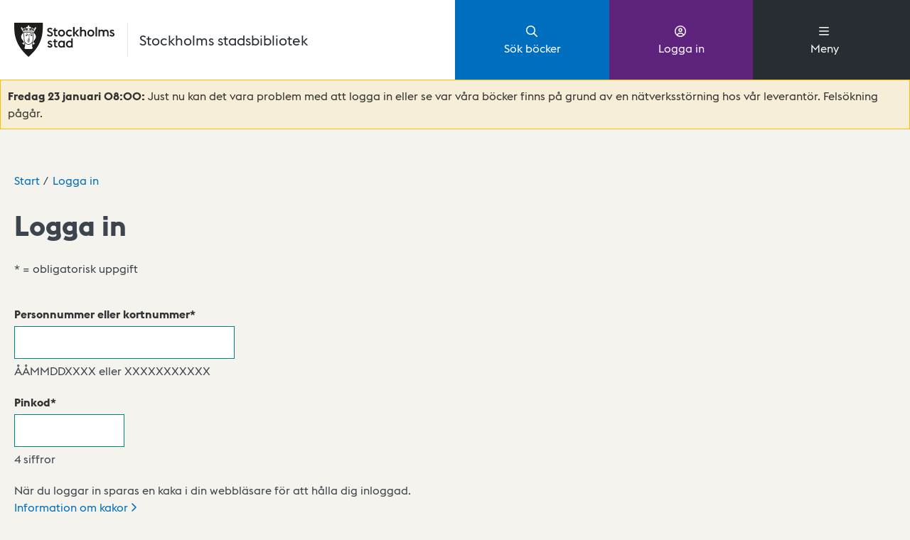

--- FILE ---
content_type: text/css; charset=UTF-8
request_url: https://biblioteket.stockholm.se/fonts.css
body_size: 186
content:
@font-face {
  font-family: 'Stockholm Type';
  src: url('/fonts/StockholmType-Bold.eot');
  src: url('/fonts/StockholmType-Bold.eot?#iefix') format('embedded-opentype'),
    /* url('/fonts/StockholmType-Bold.woff') format('woff'), */
      url('/fonts/StockholmType-Bold.ttf') format('truetype');
  font-weight: bold;
  font-style: normal;
  font-display: swap;
}

@font-face {
  font-family: 'Stockholm Type';
  src: url('/fonts/StockholmType-Regular.eot');
  src: url('/fonts/StockholmType-Regular.eot?#iefix')
      format('embedded-opentype'),
    /* url('/fonts/StockholmType-Regular.woff') format('woff'), */
      url('/fonts/StockholmType-Regular.ttf') format('truetype');
  font-weight: normal;
  font-style: normal;
  font-display: swap;
}

@font-face {
  font-family: 'Open Sans';
  src: url('/fonts/OpenSans-Light.ttf') format('truetype');
  font-weight: light;
  font-style: normal;
}

@font-face {
  font-family: 'Open Sans';
  src: url('/fonts/OpenSans-Regular.ttf') format('truetype');
  font-weight: normal;
  font-style: normal;
}

@font-face {
  font-family: 'Open Sans';
  src: url('/fonts/OpenSans-Bold.ttf') format('truetype');
  font-weight: bold;
  font-style: normal;
}
